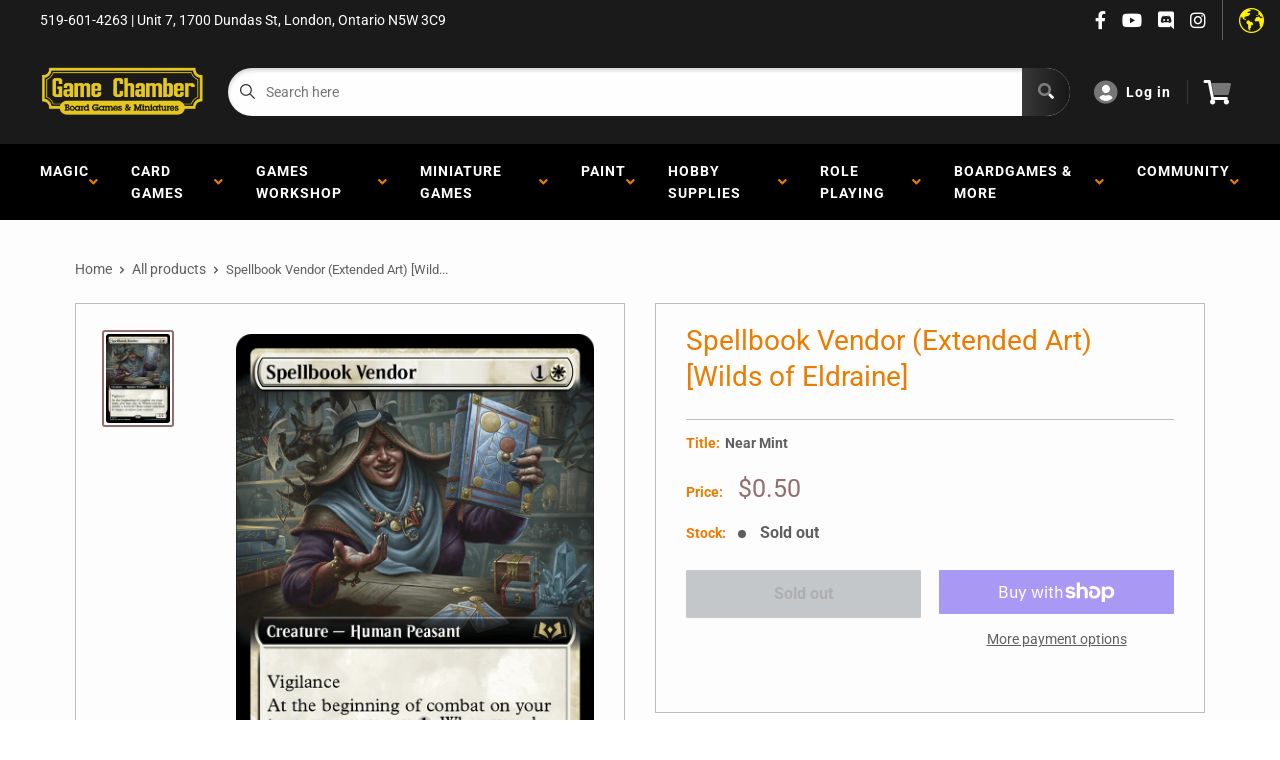

--- FILE ---
content_type: text/css
request_url: https://www.thegamechamber.com/cdn/shop/t/4/assets/css-variables.css?v=183179758186858535151764267893
body_size: 551
content:
/** Shopify CDN: Minification failed

Line 159:0 Unexpected "<"
Line 160:2 Comments in CSS use "/* ... */" instead of "//"
Line 162:9 Expected ":"
Line 163:10 Expected ":"
Line 164:10 Expected ":"
Line 165:18 Unexpected "="
Line 166:6 Expected identifier but found "cssVars("
Line 169:12 Expected ":"
Line 171:0 Unexpected "<"

**/
@font-face {
  font-family: Roboto;
  font-weight: 400;
  font-style: normal;
  src: url("//www.thegamechamber.com/cdn/fonts/roboto/roboto_n4.2019d890f07b1852f56ce63ba45b2db45d852cba.woff2") format("woff2"),
       url("//www.thegamechamber.com/cdn/fonts/roboto/roboto_n4.238690e0007583582327135619c5f7971652fa9d.woff") format("woff");
}

@font-face {
  font-family: Roboto;
  font-weight: 400;
  font-style: normal;
  src: url("//www.thegamechamber.com/cdn/fonts/roboto/roboto_n4.2019d890f07b1852f56ce63ba45b2db45d852cba.woff2") format("woff2"),
       url("//www.thegamechamber.com/cdn/fonts/roboto/roboto_n4.238690e0007583582327135619c5f7971652fa9d.woff") format("woff");
}

@font-face {
  font-family: Roboto;
  font-weight: 700;
  font-style: normal;
  src: url("//www.thegamechamber.com/cdn/fonts/roboto/roboto_n7.f38007a10afbbde8976c4056bfe890710d51dec2.woff2") format("woff2"),
       url("//www.thegamechamber.com/cdn/fonts/roboto/roboto_n7.94bfdd3e80c7be00e128703d245c207769d763f9.woff") format("woff");
}

@font-face {
  font-family: Roboto;
  font-weight: 400;
  font-style: italic;
  src: url("//www.thegamechamber.com/cdn/fonts/roboto/roboto_i4.57ce898ccda22ee84f49e6b57ae302250655e2d4.woff2") format("woff2"),
       url("//www.thegamechamber.com/cdn/fonts/roboto/roboto_i4.b21f3bd061cbcb83b824ae8c7671a82587b264bf.woff") format("woff");
}

@font-face {
  font-family: Roboto;
  font-weight: 700;
  font-style: italic;
  src: url("//www.thegamechamber.com/cdn/fonts/roboto/roboto_i7.7ccaf9410746f2c53340607c42c43f90a9005937.woff2") format("woff2"),
       url("//www.thegamechamber.com/cdn/fonts/roboto/roboto_i7.49ec21cdd7148292bffea74c62c0df6e93551516.woff") format("woff");
}


/* Typography */

body
{
  font-family: Roboto;
  color:var(--text-color);
  font-size:var(--text-size);
}

p, a, button, input, select
{
  color:inherit;
  font-family: Roboto;
}

h1,h2,h3,h4,h5,h6
{
  font-family: Roboto;
  margin-bottom: 16px;
}

/* General Variables */

:root {

    /* Borders */

    --border-radius: 0px;
    --border-color: #BDBDBD;
    --header-border-color: rgba(30, 52, 93, 0.3);

    /* Text */

    --text-size: 14px;
    --text-color: #5F5F5F;
    --text-font-weight: 400;
    --default-text-font-size: 15px;
    --base-text-font-size: 16px;
    --text-font-bolder-weight: 600;

    /* Typography */

    --base-font: Roboto;
    --header-font: Roboto;

    /* Colors */
    --input-background: #fff;
    --color-gradient: linear-gradient(103.4deg, #161616 2.77%, #383838 84.58%);
    --color-gradient-secondary: linear-gradient(103.4deg,#1DA9A1 2.77%,#8bdbd6 84.58%);
    --color-primary: #eb7c00;
    --color-secondary: #936e6e;
    --color-page-background: #fdfdfd;
    --brand-secondary: #eb7c00;
    --button-bg-color: #eb7c00;
    --button-text-color:  #fff;
    --button-bg-hover-color: #eb7c00;
    --button-text-hover-color: #fff;

    /* Padding */

    --page-padding-y: 24px;
    --page-padding-x: 40px;
    --mobile-container-gutter: 20px;
    --desktop-container-gutter: 40px;
    
  /* Product */--text-color-rgb                   :  0, 0, 0;
    --product-on-sale-accent           : #ee0000;
    --product-on-sale-accent-rgb       : 238, 0, 0;
    --product-on-sale-color            : #ffffff;
    --product-in-stock-color           : #00a500;
    --product-low-stock-color          : #ee0000;
    --product-sold-out-color           : #8a9297;
    --product-custom-label-1-background: #ff8383;
    --product-custom-label-1-color     : #000000;
    --product-custom-label-2-background: #00a500;
    --product-custom-label-2-color     : #ffffff;
    --product-review-star-color        : #ffbd00;

}

/* width */
::-webkit-scrollbar {
  width: 10px;
}

/* Track */
::-webkit-scrollbar-track {
  background: #f1f1f1; 
}
 
/* Handle */
::-webkit-scrollbar-thumb {
  background: var(--color-primary);
}

/* Handle on hover */
::-webkit-scrollbar-thumb:hover {
  background: var(--color-primary);
}





<script>
  // IE11 does not have support for CSS variables, so we have to polyfill them
  if (!(((window || {}).CSS || {}).supports && window.CSS.supports('(--a: 0)'))) {
    const script = document.createElement('script');
    script.type = 'text/javascript';
    script.src = 'https://cdn.jsdelivr.net/npm/css-vars-ponyfill@2';
    script.onload = function() {
      cssVars({});
    };

    document.getElementsByTagName('head')[0].appendChild(script);
  }
</script>



--- FILE ---
content_type: text/javascript
request_url: https://www.thegamechamber.com/cdn/shop/t/4/assets/globo.preorder.bundle.16.d4b8971055daf8308d92.min.js
body_size: 1440
content:
"use strict";(self.webpackChunk=self.webpackChunk||[]).push([[16],{9016:(o,n,l)=>{l.d(n,{Z:()=>Mn});l(2772),l(3210),l(2222);var i,t,r,d,a,e,c,u,v,s,m,g,p,B,b,F,f,C,x,k,h,S,M,w,P,z,A,T,y,I,L,H,N,W,R,V,D,E,G,O,U,Z,j,q,J,K,Q,X,Y,$,_,oo,no,lo,io,to,ro,ao,eo,co,uo,vo,so,mo,go,po,Bo,bo,Fo,fo,Co,xo,ko,ho,So,Mo,wo,Po,zo,Ao,To,yo,Io,Lo,Ho,No,Wo,Ro,Vo,Do,Eo,Go,Oo,Uo,Zo,jo,qo,Jo,Ko,Qo,Xo,Yo,$o,_o,on,nn,ln,tn,rn,dn,an,en,cn,un,vn,sn,mn,gn,pn,Bn,bn,Fn=GloboPreorderParams.settings,fn="normal";(null!==(i=null==Fn?void 0:Fn.badgeFontVariant)&&void 0!==i?i:"italic").indexOf("italic")>-1&&(fn="italic");var Cn="400",xn=null!==(t=null==Fn?void 0:Fn.badgeFontVariant)&&void 0!==t&&t?Fn.badgeFontVariant.split("italic"):[];xn.length&&(Cn="regular"==(xn=xn[0].trim())?"400":"900"==xn?xn:"400");var kn,hn="\n    font-size: ".concat(null!==(r=null==Fn?void 0:Fn.badgeFontSize)&&void 0!==r?r:"14","px !important;\n    background: ").concat(null!==(d=null==Fn||null===(a=Fn.colorBadge)||void 0===a?void 0:a.badgeBackgoundColor)&&void 0!==d?d:"#F35046"," !important;\n    color: ").concat(null!==(e=null==Fn||null===(c=Fn.colorBadge)||void 0===c?void 0:c.badgeTextColor)&&void 0!==e?e:"#FFFFFF","!important;\n    width: auto !important;\n    height: auto !important;\n    font-style: ").concat(fn," !important;\n    font-weight: ").concat(Cn," !important;\n");Fn.badgeFontFamily&&(hn+='font-family: "'.concat(null!==(kn=null==Fn?void 0:Fn.badgeFontFamily)&&void 0!==kn?kn:"Helvetica Neue",'", -apple-system, BlinkMacSystemFont, San Francisco, Segoe UI, Roboto, Helvetica Neue, sans-serif !important;'));var Sn="";Fn.badgeFontFamily&&Fn.checkedPreorderBadge&&(Sn='@import url("https://fonts.googleapis.com/css2?family='.concat(Fn.badgeFontFamily,":ital,wght@").concat("italic"==fn?1:0,",").concat(Cn,'&display=swap");'));const Mn="\n    ".concat(Sn,"\n    .gPreorderBtn{\n        background: ").concat(null!==(u=null==Fn||null===(v=Fn.colorButton)||void 0===v?void 0:v.preorderBackgroundColor)&&void 0!==u?u:"#F35046"," !important;\n        color: ").concat(null!==(s=null==Fn||null===(m=Fn.colorButton)||void 0===m?void 0:m.preorderTextColor)&&void 0!==s?s:"#FFFFFF"," !important;\n        border: 1px solid ").concat(null!==(g=null==Fn||null===(p=Fn.colorButton)||void 0===p?void 0:p.preorderBorderColor)&&void 0!==g?g:"#F35046"," !important;\n    }\n    .gPreorderBtn:hover{\n        background: ").concat(null!==(B=null==Fn||null===(b=Fn.colorButton)||void 0===b?void 0:b.preorderHoverBackgroundColor)&&void 0!==B?B:"#D61F2C"," !important;\n        color: ").concat(null!==(F=null==Fn||null===(f=Fn.colorButton)||void 0===f?void 0:f.preorderHoverTextColor)&&void 0!==F?F:"#FFFFFF"," !important;\n        border: 1px solid ").concat(null!==(C=null==Fn||null===(x=Fn.colorButton)||void 0===x?void 0:x.preorderHoverBorderColor)&&void 0!==C?C:"#D61F2C"," !important;\n    }\n    .gPreorderNAMessage{\n        background: ").concat(null!==(k=null==Fn||null===(h=Fn.colorNAMessage)||void 0===h?void 0:h.naMessageBackgoundColor)&&void 0!==k?k:"#FFFFFF"," !important;\n        color: ").concat(null!==(S=null==Fn||null===(M=Fn.colorNAMessage)||void 0===M?void 0:M.naMessageTextColor)&&void 0!==S?S:"#606060"," !important;\n        border: 1px solid ").concat(null!==(w=null==Fn||null===(P=Fn.colorNAMessage)||void 0===P?void 0:P.naMessageBorderColor)&&void 0!==w?w:"#3A3A3A"," !important;\n        opacity: .7 !important;\n        pointer-events: none !important;\n    }\n    .gPreorderComingSoonBtn{\n        background: ").concat(null!==(z=null==Fn||null===(A=Fn.colorComingSoonButton)||void 0===A?void 0:A.comingSoonBtnBackgoundColor)&&void 0!==z?z:"#FFFFFF"," !important;\n        color: ").concat(null!==(T=null==Fn||null===(y=Fn.colorComingSoonButton)||void 0===y?void 0:y.comingSoonBtnTextColor)&&void 0!==T?T:"#606060"," !important;\n        border: 1px solid ").concat(null!==(I=null==Fn||null===(L=Fn.colorComingSoonButton)||void 0===L?void 0:L.comingSoonBtnBorderColor)&&void 0!==I?I:"#3A3A3A"," !important;\n        opacity: .7 !important;\n        pointer-events: none !important;\n    }\n    .gPreorderTopMessage {\n        font-size: ").concat(null!==(H=null==Fn?void 0:Fn.messageAboveFontSize)&&void 0!==H?H:"14","px !important;\n        background: ").concat(null!==(N=null==Fn||null===(W=Fn.colorMessageAbove)||void 0===W?void 0:W.messageAboveBackgoundColor)&&void 0!==N?N:"none"," !important;\n        color: ").concat(null!==(R=null==Fn||null===(V=Fn.colorMessageAbove)||void 0===V?void 0:V.messageAboveTextColor)&&void 0!==R?R:"#EE4444"," !important;\n        text-align: ").concat(null!==(D=null==Fn||null===(E=Fn.alignMessage)||void 0===E?void 0:E.messageAbove)&&void 0!==D?D:"left"," !important;\n    }\n    .gPreorderBottomMessage{\n        font-size: ").concat(null!==(G=null==Fn?void 0:Fn.messageBellowFontSize)&&void 0!==G?G:"14","px !important;\n        background: ").concat(null!==(O=null==Fn||null===(U=Fn.colorMessageBellow)||void 0===U?void 0:U.messageBellowBackgoundColor)&&void 0!==O?O:"none"," !important;\n        color: ").concat(null!==(Z=null==Fn||null===(j=Fn.colorMessageBellow)||void 0===j?void 0:j.messageBellowTextColor)&&void 0!==Z?Z:"#555555"," !important;\n        text-align: ").concat(null!==(q=null==Fn||null===(J=Fn.alignMessage)||void 0===J?void 0:J.messageBellow)&&void 0!==q?q:"left"," !important;\n    }\n    .gPreorderBadge{\n        ").concat(hn,"\n    }\n    .gPreorderBadge.ribbon > span:first-child {\n        background: ").concat(null!==(K=null==Fn||null===(Q=Fn.colorBadge)||void 0===Q?void 0:Q.badgeBackgoundColor)&&void 0!==K?K:"#F35046"," !important;\n        color: ").concat(null!==(X=null==Fn||null===(Y=Fn.colorBadge)||void 0===Y?void 0:Y.badgeTextColor)&&void 0!==X?X:"#FFFFFF"," !important;\n    }\n    .gBackInStockBtn{\n        background: ").concat(null!==($=null==Fn||null===(_=Fn.colorBisButton)||void 0===_?void 0:_.bisBackgroundColor)&&void 0!==$?$:"#529dbd"," !important;\n        color: ").concat(null!==(oo=null==Fn||null===(no=Fn.colorBisButton)||void 0===no?void 0:no.bisTextColor)&&void 0!==oo?oo:"#fff"," !important;\n        border: 1px solid ").concat(null!==(lo=null==Fn||null===(io=Fn.colorBisButton)||void 0===io?void 0:io.bisBorderColor)&&void 0!==lo?lo:"#529dbd"," !important;\n        font-size: ").concat(null!==(to=null==Fn||null===(ro=Fn.customBisForm)||void 0===ro?void 0:ro.bisFontSize)&&void 0!==to?to:"16","px !important;\n        font-weight: ").concat(null!==(ao=null==Fn||null===(eo=Fn.customBisForm)||void 0===eo?void 0:eo.bisFontWeight)&&void 0!==ao?ao:"400"," !important;\n        border-radius: ").concat(null!==(co=null==Fn||null===(uo=Fn.customBisForm)||void 0===uo?void 0:uo.bisBorderRadius)&&void 0!==co?co:"0","px !important;\n        padding: ").concat(null!==(vo=null==Fn||null===(so=Fn.customBisForm)||void 0===so?void 0:so.bisPadding)&&void 0!==vo?vo:"10","px 30px !important;\n        font-family: inherit !important;\n        cursor: pointer !important;\n    }\n    .gBackInStockBtn:hover{\n        background: ").concat(null!==(mo=null==Fn||null===(go=Fn.colorBisButton)||void 0===go?void 0:go.bisHoverBackgroundColor)&&void 0!==mo?mo:"#529dbd"," !important;\n        color: ").concat(null!==(po=null==Fn||null===(Bo=Fn.colorBisButton)||void 0===Bo?void 0:Bo.bisHoverTextColor)&&void 0!==po?po:"#fff"," !important;\n        border: 1px solid ").concat(null!==(bo=null==Fn||null===(Fo=Fn.colorBisButton)||void 0===Fo?void 0:Fo.bisHoverBorderColor)&&void 0!==bo?bo:"#529dbd"," !important;\n    }\n    .gSubscribeBtn{\n        background: ").concat(null!==(fo=null==Fn||null===(Co=Fn.colorScButton)||void 0===Co?void 0:Co.scBackgroundColor)&&void 0!==fo?fo:"#64c264"," !important;\n        color: ").concat(null!==(xo=null==Fn||null===(ko=Fn.colorScButton)||void 0===ko?void 0:ko.scTextColor)&&void 0!==xo?xo:"#fff"," !important;\n        border: 1px solid ").concat(null!==(ho=null==Fn||null===(So=Fn.colorScButton)||void 0===So?void 0:So.scBorderColor)&&void 0!==ho?ho:"#64c264"," !important;\n        font-size: ").concat(null!==(Mo=null==Fn||null===(wo=Fn.customBisForm)||void 0===wo?void 0:wo.scFontSize)&&void 0!==Mo?Mo:"16","px !important;\n        position: relative !important;\n        font-weight: ").concat(null!==(Po=null==Fn||null===(zo=Fn.customBisForm)||void 0===zo?void 0:zo.scFontWeight)&&void 0!==Po?Po:"400"," !important;\n        border-radius: ").concat(null!==(Ao=null==Fn||null===(To=Fn.customBisForm)||void 0===To?void 0:To.scBorderRadius)&&void 0!==Ao?Ao:"0","px !important;\n        padding: ").concat(null!==(yo=null==Fn||null===(Io=Fn.customBisForm)||void 0===Io?void 0:Io.scPadding)&&void 0!==yo?yo:"10","px 30px !important;\n        font-family: inherit !important;\n    }\n    .gSubscribeBtn:hover{\n        background: ").concat(null!==(Lo=null==Fn||null===(Ho=Fn.colorScButton)||void 0===Ho?void 0:Ho.scHoverBackgroundColor)&&void 0!==Lo?Lo:"#25a825"," !important;\n        color: ").concat(null!==(No=null==Fn||null===(Wo=Fn.colorScButton)||void 0===Wo?void 0:Wo.scHoverTextColor)&&void 0!==No?No:"#fff"," !important;\n        border: 1px solid ").concat(null!==(Ro=null==Fn||null===(Vo=Fn.colorScButton)||void 0===Vo?void 0:Vo.scHoverBorderColor)&&void 0!==Ro?Ro:"#25a825"," !important;\n    }\n    .gPreorderWarning {\n        color: ").concat(null!==(Do=null==Fn||null===(Eo=Fn.colorLimitMessage)||void 0===Eo?void 0:Eo.limitMessageTextColor)&&void 0!==Do?Do:"#000"," !important;\n        border: 1px solid ").concat(null!==(Go=null==Fn||null===(Oo=Fn.colorLimitMessage)||void 0===Oo?void 0:Oo.limitMessageBorderColor)&&void 0!==Go?Go:"#eec200"," !important;\n        background-color: ").concat(null!==(Uo=null==Fn||null===(Zo=Fn.colorLimitMessage)||void 0===Zo?void 0:Zo.limitMessageBackgroundColor)&&void 0!==Uo?Uo:"#fdf7e3"," !important;\n        font-size: ").concat(null!==(jo=null==Fn||null===(qo=Fn.fontsizeMessage)||void 0===qo?void 0:qo.limitMessage)&&void 0!==jo?jo:"14","px !important;\n        text-align: ").concat(null!==(Jo=null==Fn||null===(Ko=Fn.alignMessage)||void 0===Ko?void 0:Ko.limitMessage)&&void 0!==Jo?Jo:"left"," !important;\n        position: relative;\n        width: 100%;\n        clear: both;\n        padding: 5px 10px;\n        margin: 12px 0 5px;\n        transition: box-shadow .2s cubic-bezier(.64,0,.35,1);\n        transition-delay: .1s;\n    }\n    .gPreorderLineItem {\n        background-color: ").concat(null!==(Qo=null==Fn||null===(Xo=Fn.cart)||void 0===Xo?void 0:Xo.lineItemBackgroundColor)&&void 0!==Qo?Qo:"#c7ebfe"," !important;\n        border: 1px solid ").concat(null!==(Yo=null==Fn||null===($o=Fn.cart)||void 0===$o?void 0:$o.lineItemBorderColor)&&void 0!==Yo?Yo:"#0788ca"," !important;\n    }\n    .gPreorderLineItem-Label {\n        font-size: ").concat(null!==(_o=null==Fn||null===(on=Fn.cart)||void 0===on?void 0:on.lineItemFontSize)&&void 0!==_o?_o:"14","px !important;\n        font-weight: ").concat(null!==(nn=null==Fn||null===(ln=Fn.cart)||void 0===ln?void 0:ln.lineItemFontWeight)&&void 0!==nn?nn:"400"," !important;\n        color: ").concat(null!==(tn=null==Fn||null===(rn=Fn.cart)||void 0===rn?void 0:rn.lineItemTextColor)&&void 0!==tn?tn:"#00000"," !important;\n    }\n    .gPreorderLineItem svg {\n        fill: ").concat(null!==(dn=null==Fn||null===(an=Fn.cart)||void 0===an?void 0:an.lineItemIconColor)&&void 0!==dn?dn:"#0788ca"," !important;\n    }\n    .gPreorderLabel {\n        background-color: ").concat(null!==(en=null==Fn||null===(cn=Fn.preorderLabel)||void 0===cn?void 0:cn.labelBackgroundColor)&&void 0!==en?en:"#334fb4"," !important;\n        border: 1px solid ").concat(null!==(un=null==Fn||null===(vn=Fn.preorderLabel)||void 0===vn?void 0:vn.labelBorderColor)&&void 0!==un?un:"#334fb4"," !important;\n        color: ").concat(null!==(sn=null==Fn||null===(mn=Fn.preorderLabel)||void 0===mn?void 0:mn.labelTextColor)&&void 0!==sn?sn:"#fff"," !important;\n        font-size: ").concat(null!==(gn=null==Fn||null===(pn=Fn.preorderLabel)||void 0===pn?void 0:pn.labelFontSize)&&void 0!==gn?gn:"14","px !important;\n        font-weight: ").concat(null!==(Bn=null==Fn||null===(bn=Fn.preorderLabel)||void 0===bn?void 0:bn.labelFontWeight)&&void 0!==Bn?Bn:"400"," !important;\n    }\n")}}]);